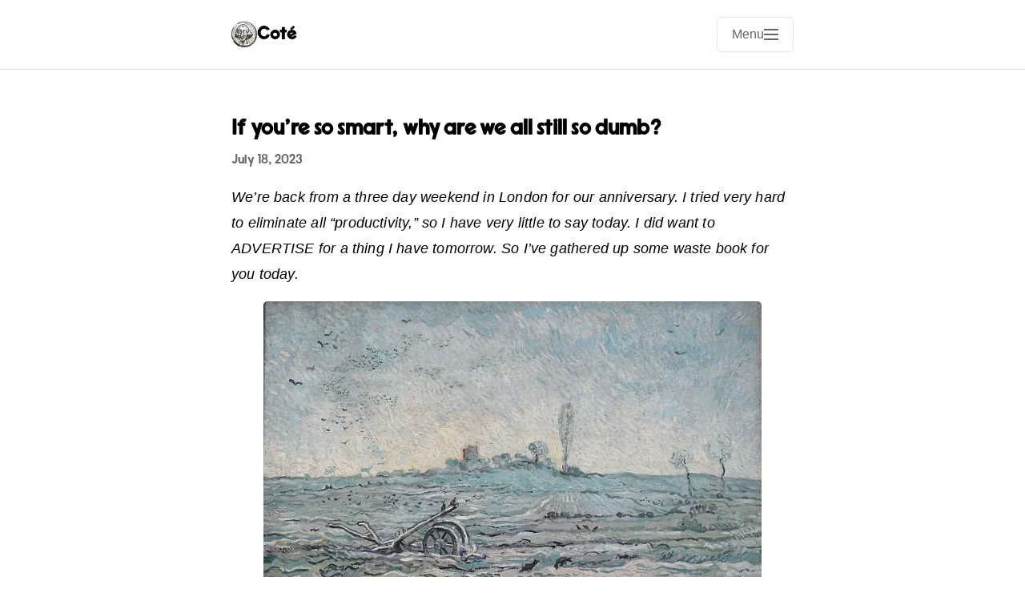

--- FILE ---
content_type: text/html; charset=utf-8
request_url: https://cote.io/2023/07/18/if-youre-so.html
body_size: 24499
content:
<!DOCTYPE html>
<html lang="en">
<head>
    <meta charset="utf-8">
    <meta name="viewport" content="width=device-width, initial-scale=1">
    <meta name="generator" content="Mythos Theme v1.4.13">
    
    
    <meta name="twitter:card" content="summary"><meta name="twitter:title" content="If you’re so smart, why are we all still so dumb?">
      <meta property="og:title" content="If you’re so smart, why are we all still so dumb?">
    
    
      <meta name="twitter:description" content="We’re back from a three day weekend in London for our …">
      <meta name="og:description" content="We’re back from a three day weekend in London for our …">
      <meta name="description" content="We’re back from a three day weekend in London for our anniversary. I tried very hard to eliminate all “productivity,” so I have very little to say today. I did want to ADVERTISE for a thing I have tomorrow. So I’ve gathered up some waste book for you today.
Snow-Covered Field with a Harrow (after Millet), Vincent van Gogh (1889).WastebookWe should revise the Peter Principle not to be insulting (reached the level of your incompetence), but burnout driven: reached the level of being able to put up with more bullshit.">
      <meta name="twitter:image" content="https://substackcdn.com/image/fetch/w_1456,c_limit,f_auto,q_auto:good,fl_progressive:steep/https%3A%2F%2Fsubstack-post-media.s3.amazonaws.com%2Fpublic%2Fimages%2Fb6d8b6f5-aba1-4ae7-a85d-10253094ff61_779x600.jpeg">
          <meta property="og:image" content="https://substackcdn.com/image/fetch/w_1456,c_limit,f_auto,q_auto:good,fl_progressive:steep/https%3A%2F%2Fsubstack-post-media.s3.amazonaws.com%2Fpublic%2Fimages%2Fb6d8b6f5-aba1-4ae7-a85d-10253094ff61_779x600.jpeg"><meta name="twitter:image" content="https://substackcdn.com/image/fetch/w_1456,c_limit,f_auto,q_auto:good,fl_progressive:steep/https%3A%2F%2Fsubstack-post-media.s3.amazonaws.com%2Fpublic%2Fimages%2F9cf9064c-6732-4248-8c64-7e0298750485_1280x720.jpeg">
          <meta property="og:image" content="https://substackcdn.com/image/fetch/w_1456,c_limit,f_auto,q_auto:good,fl_progressive:steep/https%3A%2F%2Fsubstack-post-media.s3.amazonaws.com%2Fpublic%2Fimages%2F9cf9064c-6732-4248-8c64-7e0298750485_1280x720.jpeg"><title>If you’re so smart, why are we all still so dumb? | Coté</title>

    
    <link rel="author" href="/humans.txt">

    
    
    <meta name="fediverse:creator" content="@cote@cote.io">
    
    
    
    
    <link rel="stylesheet" href="/css/main.css?1765539328">
    
    
    
    <link rel="alternate" type="application/rss+xml" href="https://cote.io/feed.xml" title="Coté">
    
    
    <link rel="canonical" href="https://cote.io/2023/07/18/if-youre-so.html">
    
    
    <meta property="og:type" content="article">
    <meta property="og:url" content="https://cote.io/2023/07/18/if-youre-so.html">
    <meta property="og:site_name" content="Coté">
    
    
  <link rel="alternate" href="https://cote.io/feed.xml" type="application/rss+xml" title="Coté">
  <link rel="alternate" href="https://cote.io/feed.json" type="application/json" title="Coté">



  <link rel="alternate" href="https://cote.io/podcast.xml" type="application/rss+xml" title="Podcast">
  <link rel="alternate" href="https://cote.io/podcast.json" type="application/json" title="Podcast">


<link rel="me" href="https://micro.blog/cote">


  <link rel="me" href="https://twitter.com/cote">



  <link rel="me" href="https://github.com/cote">



  <link rel="me" href="https://instagram.com/bushwald">


<link rel="shortcut icon" href="https://micro.blog/cote/favicon.png" type="image/x-icon">
<link rel="EditURI" type="application/rsd+xml" href="https://cote.io/rsd.xml">
<link rel="authorization_endpoint" href="https://micro.blog/indieauth/auth">
<link rel="token_endpoint" href="https://micro.blog/indieauth/token">
<link rel="subscribe" href="https://micro.blog/users/follow">
<link rel="webmention" href="https://micro.blog/webmention">
<link rel="micropub" href="https://micro.blog/micropub">
<link rel="microsub" href="https://micro.blog/microsub">

<link rel="stylesheet" href="/custom.css?1765539328">


  <link rel="stylesheet" href="/css/all.min.css?v=1">



  	
	
		<meta property="og:image" content="https://substackcdn.com/image/fetch/w_1456,c_limit,f_auto,q_auto:good,fl_progressive:steep/https%3A%2F%2Fsubstack-post-media.s3.amazonaws.com%2Fpublic%2Fimages%2Fb6d8b6f5-aba1-4ae7-a85d-10253094ff61_779x600.jpeg">
	 




    
    <link rel="dns-prefetch" href="//cdnjs.cloudflare.com">
    <link rel="preconnect" href="https://cdnjs.cloudflare.com" crossorigin>
    
    <link rel="stylesheet" href="https://cdnjs.cloudflare.com/ajax/libs/font-awesome/7.0.0/css/all.min.css" crossorigin="anonymous" referrerpolicy="no-referrer">
    
    
    
    <!-- 20251022 1:21pm before close of head -->
    
</head>

<body class="no-js">
    <script>document.body.className = document.body.className.replace('no-js', 'js');</script>
    <header class="site-header">
    <div class="header-container h-card">
        <div class="site-branding">
            <div class="site-info">
                <h1 class="site-title">
                    <a href="/" class="u-url" rel="home">
                        
                            
                            <img src="https://avatars.micro.blog/avatars/2025/42/8457.jpg" alt="Coté logo" class="title-avatar u-photo" width="32" height="32">
                            
                        
                        <span class="p-name">Coté</span>
                    </a>
                </h1>
            </div>
        </div>
        
        <nav class="site-navigation" aria-label="Main navigation">
            
            <input type="checkbox" id="mobile-menu-toggle" class="menu-toggle-input" aria-hidden="true">
            <label for="mobile-menu-toggle" class="menu-toggle" aria-label="Open main navigation menu">
                <span class="menu-toggle-text">Menu</span>
                <span class="hamburger" aria-hidden="true">
                    <span></span>
                    <span></span>
                    <span></span>
                </span>
            </label>
            
            
            <button class="menu-toggle js-menu-toggle" aria-controls="primary-menu" aria-expanded="false" aria-label="Open main navigation menu" type="button" style="display: none;">
                <span class="menu-toggle-text">Menu</span>
                <span class="hamburger" aria-hidden="true">
                    <span></span>
                    <span></span>
                    <span></span>
                </span>
            </button>
            
            <div class="menu-backdrop" id="menu-backdrop"></div>
            <div class="primary-menu" id="primary-menu" role="menu" aria-label="Navigation menu">
                <div class="menu-content">
                    <ul class="nav-menu">
                        
                        <li class="nav-item" role="none">
                            <a href="/weblog/" class="nav-link Weblog" role="menuitem">
                                Weblog
                            </a>
                        </li>
                        
                        <li class="nav-item" role="none">
                            <a href="/newsletter/" class="nav-link Newsletter" role="menuitem">
                                Newsletter
                            </a>
                        </li>
                        
                        <li class="nav-item" role="none">
                            <a href="/books/" class="nav-link Books" role="menuitem">
                                Books
                            </a>
                        </li>
                        
                        <li class="nav-item" role="none">
                            <a href="/photos/" class="nav-link Pictures" role="menuitem">
                                Pictures
                            </a>
                        </li>
                        
                        <li class="nav-item" role="none">
                            <a href="/about/" class="nav-link About" role="menuitem">
                                About
                            </a>
                        </li>
                        
                        <li class="nav-item" role="none">
                            <a href="/search/" class="nav-link Search" role="menuitem">
                                Search
                            </a>
                        </li>
                        
                    </ul>
                    
                    
                    
                    
                    
                    
                    
                    
                    
                    
                    
                    
                    
                    
                    
                    
                    
                    
                    
                    
                    
                    
                    
                    
                    
                    
                    
                    
                    
                    
                    
                    <div class="social-icons" role="group" aria-label="Social media links">
                        
                        <a href="https://micro.blog/cote" class="social-link u-url" aria-label="Micro.blog" target="_blank" rel="noopener noreferrer me">
                            <i class="fab fa-microblog" aria-hidden="true"></i>
                        </a>
                        
                        <a href="https://social.lol/@cote" class="social-link u-url" aria-label="Mastodon" target="_blank" rel="noopener noreferrer me">
                            <i class="fab fa-mastodon" aria-hidden="true"></i>
                        </a>
                        
                        <a href="https://x.com/cote" class="social-link u-url" aria-label="X" target="_blank" rel="noopener noreferrer me">
                            <i class="fab fa-x-twitter" aria-hidden="true"></i>
                        </a>
                        
                        <a href="https://bsky.app/profile/cote.io" class="social-link u-url" aria-label="Bluesky" target="_blank" rel="noopener noreferrer me">
                            <i class="fab fa-bluesky" aria-hidden="true"></i>
                        </a>
                        
                        <a href="https://www.threads.com/@bushwald" class="social-link u-url" aria-label="Threads" target="_blank" rel="noopener noreferrer me">
                            <i class="fab fa-threads" aria-hidden="true"></i>
                        </a>
                        
                        <a href="https://www.youtube.com/@thecote" class="social-link u-url" aria-label="YouTube" target="_blank" rel="noopener noreferrer me">
                            <i class="fab fa-youtube" aria-hidden="true"></i>
                        </a>
                        
                        <a href="https://www.linkedin.com/in/michaelcote/" class="social-link u-url" aria-label="LinkedIn" target="_blank" rel="noopener noreferrer me">
                            <i class="fab fa-linkedin" aria-hidden="true"></i>
                        </a>
                        
                        <a href="https://github.com/cote" class="social-link u-url" aria-label="GitHub" target="_blank" rel="noopener noreferrer me">
                            <i class="fab fa-github" aria-hidden="true"></i>
                        </a>
                        
                    </div>
                    
                </div>
            </div>
        </nav>
    </div>
</header>

    

    <main class="main-content">
        
<article class="post h-entry">
    <header class="post-header">
        
        <h2 class="post-title p-name">If you’re so smart, why are we all still so dumb?</h2>
        
        
        <div class="post-meta">
            <time class="dt-published" datetime="2023-07-18T11:55:44&#43;01:00">
                July 18, 2023
            </time>
            
            <span class="p-author" style="display: none;">Coté</span>
            
        </div>
    </header>

    

    <div class="post-content e-content">
        <p><em>We’re back from a three day weekend in London for our anniversary. I tried very hard to  eliminate all “productivity,” so I have very little to say today. I did want to ADVERTISE for a thing I have tomorrow. So I’ve gathered up some waste book for you today.</em></p><div class="captioned-image-container"><figure><a class="image-link image2" target="_blank" href="https://commons.wikimedia.org/wiki/File:WLANL_-_jankie_-_Ondergesneeuwd_veld_met_een_eg_%28naar_Millet%29,_Vincent_van_Gogh_%281889%29.jpg" data-component-name="Image2ToDOM"><div class="image2-inset"><picture><source type="image/webp" srcset="https://substackcdn.com/image/fetch/w_424,c_limit,f_webp,q_auto:good,fl_progressive:steep/https%3A%2F%2Fsubstack-post-media.s3.amazonaws.com%2Fpublic%2Fimages%2Fb6d8b6f5-aba1-4ae7-a85d-10253094ff61_779x600.jpeg 424w, https://substackcdn.com/image/fetch/w_848,c_limit,f_webp,q_auto:good,fl_progressive:steep/https%3A%2F%2Fsubstack-post-media.s3.amazonaws.com%2Fpublic%2Fimages%2Fb6d8b6f5-aba1-4ae7-a85d-10253094ff61_779x600.jpeg 848w, https://substackcdn.com/image/fetch/w_1272,c_limit,f_webp,q_auto:good,fl_progressive:steep/https%3A%2F%2Fsubstack-post-media.s3.amazonaws.com%2Fpublic%2Fimages%2Fb6d8b6f5-aba1-4ae7-a85d-10253094ff61_779x600.jpeg 1272w, https://substackcdn.com/image/fetch/w_1456,c_limit,f_webp,q_auto:good,fl_progressive:steep/https%3A%2F%2Fsubstack-post-media.s3.amazonaws.com%2Fpublic%2Fimages%2Fb6d8b6f5-aba1-4ae7-a85d-10253094ff61_779x600.jpeg 1456w" sizes="100vw"><img src="https://substackcdn.com/image/fetch/w_1456,c_limit,f_auto,q_auto:good,fl_progressive:steep/https%3A%2F%2Fsubstack-post-media.s3.amazonaws.com%2Fpublic%2Fimages%2Fb6d8b6f5-aba1-4ae7-a85d-10253094ff61_779x600.jpeg" width="779" height="600" data-attrs="{"src":"https://substack-post-media.s3.amazonaws.com/public/images/b6d8b6f5-aba1-4ae7-a85d-10253094ff61_779x600.jpeg","fullscreen":null,"imageSize":null,"height":600,"width":779,"resizeWidth":null,"bytes":null,"alt":"File:WLANL - jankie - Ondergesneeuwd veld met een eg (naar Millet), Vincent van Gogh (1889).jpg","title":null,"type":null,"href":"https://commons.wikimedia.org/wiki/File:WLANL_-_jankie_-_Ondergesneeuwd_veld_met_een_eg_%28naar_Millet%29,_Vincent_van_Gogh_%281889%29.jpg","belowTheFold":false,"topImage":true,"internalRedirect":null}" class="sizing-normal" alt="File:WLANL - jankie - Ondergesneeuwd veld met een eg (naar Millet), Vincent van Gogh (1889).jpg" title="File:WLANL - jankie - Ondergesneeuwd veld met een eg (naar Millet), Vincent van Gogh (1889).jpg" srcset="https://substackcdn.com/image/fetch/w_424,c_limit,f_auto,q_auto:good,fl_progressive:steep/https%3A%2F%2Fsubstack-post-media.s3.amazonaws.com%2Fpublic%2Fimages%2Fb6d8b6f5-aba1-4ae7-a85d-10253094ff61_779x600.jpeg 424w, https://substackcdn.com/image/fetch/w_848,c_limit,f_auto,q_auto:good,fl_progressive:steep/https%3A%2F%2Fsubstack-post-media.s3.amazonaws.com%2Fpublic%2Fimages%2Fb6d8b6f5-aba1-4ae7-a85d-10253094ff61_779x600.jpeg 848w, https://substackcdn.com/image/fetch/w_1272,c_limit,f_auto,q_auto:good,fl_progressive:steep/https%3A%2F%2Fsubstack-post-media.s3.amazonaws.com%2Fpublic%2Fimages%2Fb6d8b6f5-aba1-4ae7-a85d-10253094ff61_779x600.jpeg 1272w, https://substackcdn.com/image/fetch/w_1456,c_limit,f_auto,q_auto:good,fl_progressive:steep/https%3A%2F%2Fsubstack-post-media.s3.amazonaws.com%2Fpublic%2Fimages%2Fb6d8b6f5-aba1-4ae7-a85d-10253094ff61_779x600.jpeg 1456w" sizes="100vw" fetchpriority="high"></picture><div></div></div></a><figcaption class="image-caption">Snow-Covered Field with a Harrow (after Millet), Vincent van Gogh (1889).</figcaption></figure></div><h1>Wastebook</h1><ul><li><p>We should revise the Peter Principle not to be insulting (reached the level of your incompetence), but burnout driven: reached the level of being able to put up with more bullshit.</p></li><li><p>“I know my price. Because I developed my identity outside of work, there’s a cost that comes when work infringes upon it—if it ever costs me a larger part of my identity and my life, I know it’s not worth it.” <a href="https://bookshop.org/p/books/the-good-enough-job-reclaiming-your-life-from-your-work-simone-stolzoff/18774272">Here</a>.</p></li><li><p>I like systems that can be successfully applied, with only medium effort. It must be executable by many organizations, not just the exceptional ones. This principle weeds out the systems that sound good, but can never be done widely. It can be hard for the genius to come up with the perfect systems, but should be easy for us regular folk to implement it. This applies to individuals as well. Related:</p></li><li><p>If you’re so smart, why are we all still so dumb?</p></li><li><p>There’s tasks that need to be done by a date. And then there are tasks that have the potential to help me meet goals I don’t even know I have yet.</p></li><li><p>In praise of source cream - It is good. Despite growing up eating Tex-Mex, it is something I never really got into until recently.</p></li><li><p>Travel hack: you only have to keep the tray table up during landing and take off. So if you’re waiting for the plane to load and take off, you can put it down. I like to hunch over while I’m waiting, you know reading books or news or whatever. So I put the tray table down to lean on it.</p></li><li><p><a href="https://amzn.to/46Nefip">This is a good book</a>, and I enjoyed reading it.</p></li></ul><div><hr></div><div class="captioned-image-container"><figure><a class="image-link image2" target="_blank" href="https://www.linkedin.com/events/futureoffinance-unleashinginnov7084511893343629312/theater/" data-component-name="Image2ToDOM"><div class="image2-inset"><picture><source type="image/webp" srcset="https://substackcdn.com/image/fetch/w_424,c_limit,f_webp,q_auto:good,fl_progressive:steep/https%3A%2F%2Fsubstack-post-media.s3.amazonaws.com%2Fpublic%2Fimages%2F9cf9064c-6732-4248-8c64-7e0298750485_1280x720.jpeg 424w, https://substackcdn.com/image/fetch/w_848,c_limit,f_webp,q_auto:good,fl_progressive:steep/https%3A%2F%2Fsubstack-post-media.s3.amazonaws.com%2Fpublic%2Fimages%2F9cf9064c-6732-4248-8c64-7e0298750485_1280x720.jpeg 848w, https://substackcdn.com/image/fetch/w_1272,c_limit,f_webp,q_auto:good,fl_progressive:steep/https%3A%2F%2Fsubstack-post-media.s3.amazonaws.com%2Fpublic%2Fimages%2F9cf9064c-6732-4248-8c64-7e0298750485_1280x720.jpeg 1272w, https://substackcdn.com/image/fetch/w_1456,c_limit,f_webp,q_auto:good,fl_progressive:steep/https%3A%2F%2Fsubstack-post-media.s3.amazonaws.com%2Fpublic%2Fimages%2F9cf9064c-6732-4248-8c64-7e0298750485_1280x720.jpeg 1456w" sizes="100vw"><img src="https://substackcdn.com/image/fetch/w_1456,c_limit,f_auto,q_auto:good,fl_progressive:steep/https%3A%2F%2Fsubstack-post-media.s3.amazonaws.com%2Fpublic%2Fimages%2F9cf9064c-6732-4248-8c64-7e0298750485_1280x720.jpeg" width="1280" height="720" data-attrs="{"src":"https://substack-post-media.s3.amazonaws.com/public/images/9cf9064c-6732-4248-8c64-7e0298750485_1280x720.jpeg","fullscreen":null,"imageSize":null,"height":720,"width":1280,"resizeWidth":null,"bytes":166241,"alt":null,"title":null,"type":"image/jpeg","href":"https://www.linkedin.com/events/futureoffinance-unleashinginnov7084511893343629312/theater/","belowTheFold":false,"topImage":false,"internalRedirect":null}" class="sizing-normal" alt="" srcset="https://substackcdn.com/image/fetch/w_424,c_limit,f_auto,q_auto:good,fl_progressive:steep/https%3A%2F%2Fsubstack-post-media.s3.amazonaws.com%2Fpublic%2Fimages%2F9cf9064c-6732-4248-8c64-7e0298750485_1280x720.jpeg 424w, https://substackcdn.com/image/fetch/w_848,c_limit,f_auto,q_auto:good,fl_progressive:steep/https%3A%2F%2Fsubstack-post-media.s3.amazonaws.com%2Fpublic%2Fimages%2F9cf9064c-6732-4248-8c64-7e0298750485_1280x720.jpeg 848w, https://substackcdn.com/image/fetch/w_1272,c_limit,f_auto,q_auto:good,fl_progressive:steep/https%3A%2F%2Fsubstack-post-media.s3.amazonaws.com%2Fpublic%2Fimages%2F9cf9064c-6732-4248-8c64-7e0298750485_1280x720.jpeg 1272w, https://substackcdn.com/image/fetch/w_1456,c_limit,f_auto,q_auto:good,fl_progressive:steep/https%3A%2F%2Fsubstack-post-media.s3.amazonaws.com%2Fpublic%2Fimages%2F9cf9064c-6732-4248-8c64-7e0298750485_1280x720.jpeg 1456w" sizes="100vw"></picture><div></div></div></a></figure></div><p>Tomorrow Darran Rice and I are going to be <a href="https://www.linkedin.com/events/futureoffinance-unleashinginnov7084511893343629312/theater/">talking about how cloud native apps can make your financial services strategy better</a>. Plus, a little security, legacy software fixes, etc. <a href="https://www.linkedin.com/events/futureoffinance-unleashinginnov7084511893343629312/theater/">Watch it live</a>, July 19th at 3pm Amsterdam time, and you can ask questions. Or, <a href="https://www.linkedin.com/events/futureoffinance-unleashinginnov7084511893343629312/theater/">just save it to watch later</a>.</p><div><hr></div><h1>Upcoming</h1><p><em>Talks I’ll be giving, places I’ll be, things I’ll be doing, etc.</em></p><p><em><strong>July 19th</strong></em> <a href="https://www.linkedin.com/events/futureoffinance-unleashinginnov7084511893343629312/theater/">Improving FinTech with cloud native think</a>, speaking.<em><strong> July 19th</strong></em> <a href="https://www.brighttalk.com/webcast/14883/589141?utm_source=cote&utm_campaign=devrel&utm_content=newsletter">Stop Tech Debt and Start Using Faster, More Secure Paths to Production</a>. <em><strong>Sep 6th to 7th</strong></em> <a href="https://devopsdays.org/events/2023-des-moines/welcome/">DevOpsDays Des Moines</a>, speaking. <em><strong>Sep 13th</strong></em>, <a href="https://stackconf.eu/talks/better-living-by-changing-less-incrativeops/">stackconf</a>, Berlin. <em><strong>Sep 14th to 15th</strong></em> <a href="https://www.sreday.com">SREday, London</a>, speaking <em><strong>Sep 18th to 19th</strong></em> <a href="https://shift.infobip.com/">SHIFT</a> in Zadar, speaking. <em><strong>Oct 3rd </strong></em><a href="https://enterprisedevopstechcon.nl">Enterprise DevOps Techron</a>, Utrecht, speaking.</p><h1>Logoff</h1><p>See y’all next time!</p><p></p><p></p>

    </div>

    

    
    <div class="post-categories">
        <div class="category-list">
            
            
            
            <a href="/categories/newsletter" class="category-button p-category">newsletter (247)</a>
            
        </div>
    </div>
    
    
    <footer class="post-footer">
        
        
        
        <script src="https://micro.blog/conversation.js?url=https%3a%2f%2fcote.io%2f2023%2f07%2f18%2fif-youre-so.html"></script>
        
    </footer>
</article>

    </main>

    

    <footer class="site-footer">
    <div class="footer-container">
        <div class="footer-content">
		<p class="this-is-cote">
          This is <a rel="me" href="https://cote.io">Michael Coté's homepage on the World Wide Web</a>. 
          <br/>
          Most people just call him "<a rel="me" href="https://cote.io">Coté</a>."
          <br/>
          Among <a rel="me" href="https://cote.io">many other things</a>, 
          you might be most interested in his <a href="https://newsletter.cote.io">newsletter</a>, 
          <a rel="me" href="https://cote.io/weblog/">weblog</a>, 
          <a rel="me" href="https://cote.io/writing/">writing</a>, or 
          <a rel="me" href="https://cote.io/podcasts/">podcasts</a>.
		  <br/>
          <a href="https://cote.io/colophon/">Colophon</a> // Subscribe via <a href="https://cote.io/feed.xml">the RSS feed</a>

        </p>
            
                
            
            
            
        </div>
        
    </div>
</footer>

    
    
    <script src="/js/main.js" defer></script>
    
    
    <span id="google-tag"> <!-- Google tag (gtag.js) --> <script async src="https://www.googletagmanager.com/gtag/js?id=G-FLVEX3QF3L"></script> <script>   window.dataLayer = window.dataLayer || [];   function gtag(){dataLayer.push(arguments);}   gtag('js', new Date());    gtag('config', 'G-FLVEX3QF3L'); </script> <script async src="https://pagead2.googlesyndication.com/pagead/js/adsbygoogle.js?client=ca-pub-4349760521518755"      crossorigin="anonymous"></script> </span>
    
</body>
</html>

--- FILE ---
content_type: text/html; charset=utf-8
request_url: https://www.google.com/recaptcha/api2/aframe
body_size: 264
content:
<!DOCTYPE HTML><html><head><meta http-equiv="content-type" content="text/html; charset=UTF-8"></head><body><script nonce="X1mdLc8J33cymtPdyig55g">/** Anti-fraud and anti-abuse applications only. See google.com/recaptcha */ try{var clients={'sodar':'https://pagead2.googlesyndication.com/pagead/sodar?'};window.addEventListener("message",function(a){try{if(a.source===window.parent){var b=JSON.parse(a.data);var c=clients[b['id']];if(c){var d=document.createElement('img');d.src=c+b['params']+'&rc='+(localStorage.getItem("rc::a")?sessionStorage.getItem("rc::b"):"");window.document.body.appendChild(d);sessionStorage.setItem("rc::e",parseInt(sessionStorage.getItem("rc::e")||0)+1);localStorage.setItem("rc::h",'1768734739356');}}}catch(b){}});window.parent.postMessage("_grecaptcha_ready", "*");}catch(b){}</script></body></html>